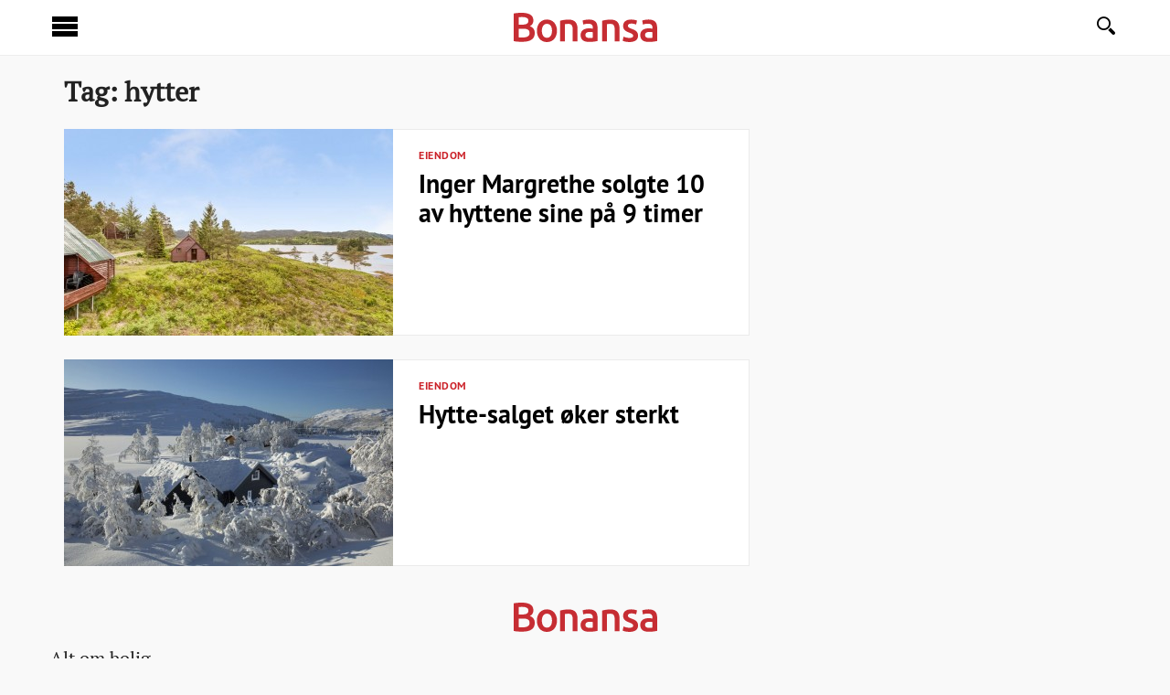

--- FILE ---
content_type: text/html
request_url: https://bonansa.no/tag/hytter/index.html
body_size: 32389
content:
<!DOCTYPE HTML>
<html lang="nb-NO">
<head>
  <meta charset="UTF-8">
  <meta name="viewport" content="width=device-width, initial-scale=1">
  <meta http-equiv="X-UA-Compatible" content="IE=edge">
  <!--[if lt IE 9]>
    <script src="https://oss.maxcdn.com/html5shiv/3.7.2/html5shiv.min.js"></script>
    <script src="https://oss.maxcdn.com/respond/1.4.2/respond.min.js"></script>
    <script src="http://bonansa.no/wp-content/themes/bonansa/js/modernizr-latest-DEV.js" type="text/javascript" charset="utf-8"></script>
  <![endif]-->
  <style>/*fd*/html{font-family:sans-serif;-ms-text-size-adjust:100%;-webkit-text-size-adjust:100%}body{margin:0}article,header,nav,section{display:block}a{background-color:transparent}img{border:0}input{color:inherit;font:inherit;margin:0}input[type=submit]{-webkit-appearance:button;cursor:pointer}input::-moz-focus-inner{border:0;padding:0}*,:after,:before{-webkit-box-sizing:border-box;-moz-box-sizing:border-box;box-sizing:border-box}html{font-size:10px;-webkit-tap-highlight-color:transparent}body{background-color:#fff}input{font-family:inherit;font-size:inherit;line-height:inherit}a{color:#000}img{vertical-align:middle}h2,h3{line-height:1.1;color:inherit;margin-top:20px;margin-bottom:10px}h3{font-size:24px}ul{margin-top:0;margin-bottom:10px}.container{margin-right:auto;margin-left:auto;padding-left:15px;padding-right:15px}@media (min-width:768px){.container{width:750px}}@media (min-width:992px){.container{width:970px}}@media (min-width:1200px){.container{width:1170px}}.row{margin-left:-15px;margin-right:-15px}.col-sm-12,.col-sm-4,.col-sm-8,.col-xs-6{position:relative;min-height:1px;padding-left:15px;padding-right:15px}.col-xs-6{float:left;width:50%}@media (min-width:768px){.col-sm-12,.col-sm-4,.col-sm-8{float:left}.col-sm-12{width:100%}.col-sm-8{width:66.66666667%}.col-sm-4{width:33.33333333%}}.clearfix:after,.clearfix:before,.container:after,.container:before,.row:after,.row:before{content:" ";display:table}.clearfix:after,.container:after,.row:after{clear:both}.visible-xs,.visible-xs-block{display:none!important}@media (max-width:767px){.visible-xs{display:block!important}}@media (max-width:767px){.visible-xs-block{display:block!important}}@font-face{font-family:icomoon;src:url(../../wp-content/themes/bonansa/fonts/icomoon.eot%3F-n3sshm);src:url(../../wp-content/themes/bonansa/fonts/icomoon.eot%3F) format('embedded-opentype'),url(../../wp-content/themes/bonansa/fonts/icomoon.woff%3F-n3sshm) format('woff'),url(../../wp-content/themes/bonansa/fonts/icomoon.ttf%3F-n3sshm.html) format('truetype'),url(../../wp-content/themes/bonansa/fonts/icomoon.svg%3F-n3sshm) format('svg');font-weight:400;font-style:normal}@font-face{font-family:pt_sansbold;src:url(../../wp-content/themes/bonansa/fonts/PTS75F-webfont.eot);src:url(../../wp-content/themes/bonansa/fonts/PTS75F-webfont.eot%3F) format('embedded-opentype'),url(../../wp-content/themes/bonansa/fonts/PTS75F-webfont.woff) format('woff'),url(../../wp-content/themes/bonansa/fonts/PTS75F-webfont.ttf.html) format('truetype'),url(../../wp-content/themes/bonansa/fonts/PTS75F-webfont.svg) format('svg');font-weight:400;font-style:normal}@font-face{font-family:pt_sansregular;src:url(../../wp-content/themes/bonansa/fonts/PTS55F-webfont.eot);src:url(../../wp-content/themes/bonansa/fonts/PTS55F-webfont.eot%3F) format('embedded-opentype'),url(../../wp-content/themes/bonansa/fonts/PTS55F-webfont.woff) format('woff'),url(../../wp-content/themes/bonansa/fonts/PTS55F-webfont.ttf.html) format('truetype'),url(../../wp-content/themes/bonansa/fonts/PTS55F-webfont.svg) format('svg');font-weight:400;font-style:normal}@font-face{font-family:pt_serifregular;src:url(../../wp-content/themes/bonansa/fonts/PTF55F-webfont.eot);src:url(../../wp-content/themes/bonansa/fonts/PTF55F-webfont.eot%3F) format('embedded-opentype'),url(../../wp-content/themes/bonansa/fonts/PTF55F-webfont.woff) format('woff'),url(../../wp-content/themes/bonansa/fonts/PTF55F-webfont.ttf.html) format('truetype'),url(../../wp-content/themes/bonansa/fonts/PTF55F-webfont.svg) format('svg');font-weight:400;font-style:normal}@font-face{font-family:pt_serifbold;src:url(../../wp-content/themes/bonansa/fonts/PTF75F-webfont.eot);src:url(../../wp-content/themes/bonansa/fonts/PTF75F-webfont.eot%3F) format('embedded-opentype'),url(../../wp-content/themes/bonansa/fonts/PTF75F-webfont.woff) format('woff'),url(../../wp-content/themes/bonansa/fonts/PTF75F-webfont.ttf.html) format('truetype'),url(../../wp-content/themes/bonansa/fonts/PTF75F-webfont.svg) format('svg');font-weight:400;font-style:normal}[class^=icon-]{font-family:icomoon;speak:none;font-style:normal;font-weight:400;font-variant:normal;text-transform:none;line-height:1;-webkit-font-smoothing:antialiased;-moz-osx-font-smoothing:grayscale}.icon-comments:before{content:"\e607"}.icon-search:before{content:"\e604"}.icon-menu:before{content:"\e609"}.visuallyhidden{border:0;clip:rect(0 0 0 0);height:1px;margin:-1px;overflow:hidden;padding:0;position:absolute;width:1px}.wrapper{position:relative;overflow:hidden}.wrapper .shade{position:fixed;z-index:90;top:0;left:-100%;bottom:0;background:rgba(0,0,0,.3);opacity:0;transition:opacity .5s,transform .5s;-webkit-transition:opacity .5s,-webkit-transform .5s;-moz-transition:opacity .5s,-moz-transform .5s;width:100%}.wrapper .content{transition:transform .5s;-webkit-transition:-webkit-transform .5s;-moz-transition:-moz-transform .5s}#off-canvas-nav{position:absolute;top:0;left:-270px;bottom:0;background:#fff;color:#000;font-size:18px;line-height:50px;padding:22px 30px 30px 61px;width:270px;z-index:100;font-family:pt_sansregular,sans-serif;transition:transform .5s;-webkit-transition:-webkit-transform .5s;-moz-transition:-moz-transform .5s}#off-canvas-nav li,#off-canvas-nav ul{list-style:none;margin:0;padding:0}#off-canvas-nav li.seperator{height:1px;background:#e1e1e1;margin:14px 0}#off-canvas-nav a{display:block;color:#222;font-size:16px}body{font-family:pt_serifregular,Cambria,Times,serif;font-weight:400;font-size:20px;line-height:30px;color:#222;background:#f9f9f9;position:relative;-webkit-font-smoothing:antialiased}a{text-decoration:none}h2,h3{font-family:pt_sansbold;font-weight:400}.hero .title{font-size:46px;line-height:50px;margin-top:6px;color:#fff;text-align:center;text-shadow:0 0 15px rgba(0,0,0,.2)}.title{color:#222}h2{font-size:24px;line-height:32px;margin-bottom:8px;margin-top:22px}.serif{font-family:pt_serifregular,serif}.logo{color:#cb2128;background:url(../../wp-content/themes/bonansa/img/bonansa.svg) center center/100% auto no-repeat;width:157px;text-indent:-9999em;height:60px;display:block;margin:0 auto}.logo a{display:block;text-decoration:none;height:61px}.vignette{letter-spacing:.5px;font-weight:400;color:#cb2128;text-transform:uppercase;font-size:12px;line-height:30px;font-family:pt_sansbold,sans-serif}.small{font-family:pt_sansregular,sans-serif;font-size:12px;line-height:20px;color:#000}header:not(.title-over-img){height:61px;line-height:61px;border-bottom:1px solid #ebebeb;border-bottom:1px solid rgba(235,235,235,.9);background:#fff;background:rgba(255,255,255,1)}nav.header{overflow:hidden}.header{position:relative}.menubutton{display:block;position:absolute;left:0;top:0;height:61px;width:60px;color:#000;font-size:32px;line-height:61px;text-decoration:none}.header-right{position:absolute;right:0;top:0;bottom:0}.header-right a{color:#000;text-decoration:none;margin:0 5px}.search-input{float:right;display:block;height:100%;width:180px;font-size:16px;font-family:pt_sansregular,sans-serif;transition:width 1s}.search-container{-webkit-transition:right 1s;-moz-transition:right 1s;-ms-transition:right 1s;-o-transition:right 1s;transition:right 1s}.search-container.slided-out{right:-180px}#searchbutton{display:block;float:left}#searchform .screen-reader-text{display:none}#searchform input,#searchform label{height:30px;line-height:30px;font-size:14px;color:#000}#searchform input{background:#fff;outline:0;border:0;padding:0}#searchsubmit{margin-left:4px;margin-right:4px}#searchform input[type=text]{max-width:130px;border:2px solid #000;margin-left:5px;padding:0 9px}.feed .link h3,.feed .link h3 a{color:#000;text-decoration:none;margin:0 0 10px}header{z-index:2;position:relative}.main{z-index:1;position:relative;top:-61px}.link{position:relative}.imagewrapper{overflow:hidden}.hero{width:100%;height:600px;position:relative;margin-bottom:30px;color:#fff;overflow:hidden}.hero .vignette{background:#cb2128;color:#fff;display:inline-block;padding:8px;margin:0;line-height:1em;text-decoration:none}.hero .link{position:static}.hero a{color:#fff}.hero .imagewrapper{position:absolute;top:0;bottom:0;left:0;right:0;z-index:10;background-position:center center;background-size:cover}.hero .imagewrapper:after{content:" ";display:block;position:absolute;top:0;bottom:0;left:0;right:0;background:rgba(0,0,0,.1)}.hero .infowrapper{position:relative;top:387px;margin:0 auto;padding:0 15px;max-width:870px;text-align:center;z-index:20}.lap-a .link .small,.threes .link .small{line-height:26px}.lap-a article.link .imagewrapper{width:50%;padding-right:15px;float:left;margin:-1px}.lap-a article.link .infowrapper{width:50%;padding:10px 0 10px 30px;margin-left:-15px;float:left}.lap-a article.link{background:#fff;border:1px solid #ebebeb;margin-bottom:26px}.small .comments{color:#9a9a9a;text-decoration:none;margin-right:10px;display:none}.small a{color:#000}.small.meta a span[class^=icon-]{color:#9a9a9a;font-size:13px;position:relative;top:2px;margin-right:2px}.pulse{text-align:center;padding-bottom:30px;border-bottom:1px solid #ebebeb}.pulseheader{font-size:22px;line-height:52px;margin:0}h3.pulseheader{font-weight:400;font-family:pt_serifbold}.pulse .col{width:50%;float:left}.pulse .vignette{display:block}.pulse .vignette a{color:#cb2128}.pulse a.count{display:block;border-style:solid;border-width:0;border-color:#ebebeb;color:#000;text-decoration:none;font-size:60px;line-height:60px}a.ukensbolig{color:#000}.pulse .houses a{border-right-width:1px}.pulse .showings a{border-left-width:1px}.vignette.hothead{color:#6d6d6d;margin:15px 0 10px}.hot .link{margin-bottom:26px;padding-left:0;padding-right:0}.hot .link .vignette{display:none}.hot .link .title{font-size:19px;line-height:22px;margin:13px 0 10px}.hot .link .imagewrapper{overflow:hidden;height:130px}.ad .col-sm-12.visible-xs-block img{width:100%;max-width:100%;height:auto}.link.advertorial .meta{display:none}@media (min-width:1200px){.lap-a .link .title{font-size:28px;line-height:32px;color:#232323;padding-right:5px}}@media (max-width:1199px){.hot .link .title{font-size:17px;line-height:21px;margin:10px 0 5px}.hot .link .imagewrapper{height:105px}.hero{height:500px}.hero .infowrapper{top:275px}}@media (max-width:991px){.imagewrapper img{width:100%}h3.pulseheader.serif{line-height:29px}.lap-a article.link .infowrapper{padding:5px 0 10px 20px}.lap-a .link .small,.threes .link .small{line-height:20px}.lap-a article.link .imagewrapper a{display:block;overflow:hidden}.lap-a article.link .imagewrapper img{width:120%;position:relative;left:-10%}.pulse a.count{font-size:50px;line-height:45px}.hot .link .imagewrapper{height:80px}}@media (max-width:767px){h3.title{font-size:18px}.lap-a article.link{background:#f9f9f9;border:0;margin-bottom:10px}.lap-a article.link .infowrapper{padding:10px 0 3 px}.hero .vignette{display:none}h3.pulseheader{font-size:26px;line-height:10px;margin-bottom:20px}.header-right{top:3px}.imagewrapper img{width:100%}.hot .link:nth-child(odd){clear:both;padding-right:5px}.hot .link:nth-child(even){padding-left:5px}.hot .link .title{margin-top:0}.hot .infowrapper{overflow:hidden;margin:3px 0}.hot .link .imagewrapper{height:auto}.hot .small.meta{display:none}.hero{height:61px;padding-bottom:70%}.hero .infowrapper{top:0;padding-top:40%}.hero .title{font-size:26px;line-height:28px}}@media (max-width:600px){.hero .infowrapper{padding-top:33%}header:not(.title-over-img){height:40px;line-height:40px}.main{top:-40px}.logo{width:96px;height:40px}.menubutton{height:40px;width:30px;line-height:44px;font-size:20px;padding-left:10px}.search-input{width:180px;position:absolute;bottom:-33px;right:0;-webkit-transition:right 1s;-moz-transition:right 1s;-ms-transition:right 1s;-o-transition:right 1s;transition:right 1s}.searchform{background-color:#fff}nav.header{overflow:visible}.search-container.slided-out{right:0}.search-container.slided-out .search-input{right:-180px}.header-right{font-size:16px}.lap-a article.link .imagewrapper{width:100%;margin:0;padding:0}.lap-a article.link .imagewrapper img{width:100%;left:0}.lap-a article.link .infowrapper{margin:0;padding:10px 0 3px;width:100%}}@media (max-width:480px){.feed .small.meta,.feed a.vignette{display:none}.hero .title{font-size:26px;line-height:28px}body{font-size:17px;line-height:25px}.small .comments{white-space:nowrap}}</style>
  <script>function loadCSS( href, before, media, callback ){ "use strict"; var ss = window.document.createElement( "link" ); var ref = before || window.document.getElementsByTagName( "script" )[ 0 ]; var sheets = window.document.styleSheets; ss.rel = "stylesheet"; ss.href = href; ss.media = "only x"; ss.onload = callback || function() {}; ref.parentNode.insertBefore( ss, ref ); function toggleMedia(){ var defined; for( var i = 0; i < sheets.length; i++ ){ if( sheets[ i ].href && sheets[ i ].href.indexOf( href ) > -1 ){ defined = true; } } if( defined ){ ss.media = media || "all"; } else { setTimeout( toggleMedia ); } } toggleMedia(); return ss; }
    loadCSS("http://bonansa.no/wp-content/themes/bonansa/css/bonansa.min.css?v=6");
  </script><noscript><link href="../../wp-content/themes/bonansa/css/bonansa.min.css%3Fv=6.css" rel="stylesheet"></noscript>
    <link rel="stylesheet" href="../../wp-content/themes/bonansa/css/vendor/owl.carousel.css">
  <link rel="apple-touch-icon" sizes="60x60" href="../../wp-content/themes/bonansa/icons/bonansa_touch_60.png">
  <link rel="apple-touch-icon" sizes="120x120" href="../../wp-content/themes/bonansa/icons/bonansa_touch_120.png">
  <link rel="apple-touch-icon" sizes="76x76" href="../../wp-content/themes/bonansa/icons/bonansa_touch_76.png">
  <link rel="apple-touch-icon" sizes="152x152" href="../../wp-content/themes/bonansa/icons/bonansa_touch_152.png">
  <link rel="apple-touch-icon" sizes="180x180" href="../../wp-content/themes/bonansa/icons/bonansa_touch_180.png">
  <link rel="icon" type="image/png" href="../../wp-content/themes/bonansa/icons/favicon-96x96.png" sizes="96x96">
  <link rel="icon" type="image/png" href="../../wp-content/themes/bonansa/icons/favicon-16x16.png" sizes="16x16">
  <link rel="icon" type="image/png" href="../../wp-content/themes/bonansa/icons/favicon-32x32.png" sizes="32x32">
    <meta property="og:url" content="http://bonansa.no/artikkel/solgte-10-hytter-pa-9-timer/">
    <meta property="fb:app_id" content="1507501696197049" />
    <meta property="og:title" content="Inger Margrethe solgte 10 av hyttene sine på 9 timer" />
  
      <meta property="og:type" content="website" />
  
  <title>  hytter - Bonansa</title>

  
  <script defer src="https://ajax.googleapis.com/ajax/libs/jquery/1.11.1/jquery.min.js"></script>
  <script defer src="../../wp-content/themes/bonansa/js/vendor/postscribe.min.js"></script>
  <script defer src="../../wp-content/themes/bonansa/js/vendor/owl.carousel.min.js"></script>
  <script defer src="../../wp-content/themes/bonansa/js/plugins.js" type="text/javascript" charset="utf-8"></script>
  <script defer src="../../wp-content/themes/bonansa/js/bonansa.js%3Fv=6" type="text/javascript" charset="utf-8"></script>
  <script>!function(e,a,t,n,s,c,o){e.GoogleAnalyticsObject=s,e[s]=e[s]||function(){(e[s].q=e[s].q||[]).push(arguments)},e[s].l=1*new Date,c=a.createElement(t),o=a.getElementsByTagName(t)[0],c.async=1,c.src=n,o.parentNode.insertBefore(c,o)}(window,document,"script","//www.google-analytics.com/analytics.js","ga"),ga("create","UA-57247258-1","auto"),ga("require","displayfeatures"),ga("send","pageview");</script>
  <link rel='dns-prefetch' href='http://s.w.org/' />
<link rel="alternate" type="application/rss+xml" title="Bonansa &raquo; hytter Tag Feed" href="feed/index.html" />
		<script type="text/javascript">
			window._wpemojiSettings = {"baseUrl":"https:\/\/s.w.org\/images\/core\/emoji\/2.2.1\/72x72\/","ext":".png","svgUrl":"https:\/\/s.w.org\/images\/core\/emoji\/2.2.1\/svg\/","svgExt":".svg","source":{"concatemoji":"http:\/\/bonansa.no\/wp-includes\/js\/wp-emoji-release.min.js?ver=4.7.2"}};
			!function(a,b,c){function d(a){var b,c,d,e,f=String.fromCharCode;if(!k||!k.fillText)return!1;switch(k.clearRect(0,0,j.width,j.height),k.textBaseline="top",k.font="600 32px Arial",a){case"flag":return k.fillText(f(55356,56826,55356,56819),0,0),!(j.toDataURL().length<3e3)&&(k.clearRect(0,0,j.width,j.height),k.fillText(f(55356,57331,65039,8205,55356,57096),0,0),b=j.toDataURL(),k.clearRect(0,0,j.width,j.height),k.fillText(f(55356,57331,55356,57096),0,0),c=j.toDataURL(),b!==c);case"emoji4":return k.fillText(f(55357,56425,55356,57341,8205,55357,56507),0,0),d=j.toDataURL(),k.clearRect(0,0,j.width,j.height),k.fillText(f(55357,56425,55356,57341,55357,56507),0,0),e=j.toDataURL(),d!==e}return!1}function e(a){var c=b.createElement("script");c.src=a,c.defer=c.type="text/javascript",b.getElementsByTagName("head")[0].appendChild(c)}var f,g,h,i,j=b.createElement("canvas"),k=j.getContext&&j.getContext("2d");for(i=Array("flag","emoji4"),c.supports={everything:!0,everythingExceptFlag:!0},h=0;h<i.length;h++)c.supports[i[h]]=d(i[h]),c.supports.everything=c.supports.everything&&c.supports[i[h]],"flag"!==i[h]&&(c.supports.everythingExceptFlag=c.supports.everythingExceptFlag&&c.supports[i[h]]);c.supports.everythingExceptFlag=c.supports.everythingExceptFlag&&!c.supports.flag,c.DOMReady=!1,c.readyCallback=function(){c.DOMReady=!0},c.supports.everything||(g=function(){c.readyCallback()},b.addEventListener?(b.addEventListener("DOMContentLoaded",g,!1),a.addEventListener("load",g,!1)):(a.attachEvent("onload",g),b.attachEvent("onreadystatechange",function(){"complete"===b.readyState&&c.readyCallback()})),f=c.source||{},f.concatemoji?e(f.concatemoji):f.wpemoji&&f.twemoji&&(e(f.twemoji),e(f.wpemoji)))}(window,document,window._wpemojiSettings);
		</script>
		<style type="text/css">
img.wp-smiley,
img.emoji {
	display: inline !important;
	border: none !important;
	box-shadow: none !important;
	height: 1em !important;
	width: 1em !important;
	margin: 0 .07em !important;
	vertical-align: -0.1em !important;
	background: none !important;
	padding: 0 !important;
}
</style>
<link rel='stylesheet' id='wp-polls-css'  href='../../wp-content/plugins/wp-polls/polls-css.css%3Fver=2.73.2.css' type='text/css' media='all' />
<style id='wp-polls-inline-css' type='text/css'>
.wp-polls .pollbar {
	margin: 1px;
	font-size: 6px;
	line-height: 8px;
	height: 8px;
	background-image: url('../../wp-content/plugins/wp-polls/images/default/pollbg.gif');
	border: 1px solid #c8c8c8;
}

</style>
<script type='text/javascript' src='../../wp-includes/js/jquery/jquery.js%3Fver=1.12.4'></script>
<script type='text/javascript' src='../../wp-includes/js/jquery/jquery-migrate.min.js%3Fver=1.4.1'></script>
<link rel='https://api.w.org/' href='../../wp-json/index.html' />
<link rel="EditURI" type="application/rsd+xml" title="RSD" href="../../xmlrpc.php%3Frsd" />
<link rel="wlwmanifest" type="application/wlwmanifest+xml" href="../../wp-includes/wlwmanifest.xml" /> 
<meta name="generator" content="WordPress 4.7.2" />
</head>
<body  class=" archive tag tag-hytter tag-256">
<div id="fb-root"></div><script>window.fbAsyncInit = function() { FB.init({ appId : '1507501696197049', xfbml : true, version : 'v2.2' }); }; (function(d, s, id){ var js, fjs = d.getElementsByTagName(s)[0]; if (d.getElementById(id)) {return;} js = d.createElement(s); js.id = id; js.src = "//connect.facebook.net/nb_NO/sdk.js"; fjs.parentNode.insertBefore(js, fjs); }(document, 'script', 'facebook-jssdk'));</script>
<div class="wrapper">
  <header class="content">
    <nav class="container header">
      <a href="index.html#" class="menubutton" id="menutoggle">
        <span class="icon-menu"></span>
        <span class="visuallyhidden">Sideinnhold</span>
      </a>
      <h2 class="logo"><a href="../../index.html">Bonansa</a></h2>
      <div class="header-right search-container slided-out">
        <a href="index.html#" id="searchbutton" class="inactive">
          <span class="icon-search"></span>
          <span class="visuallyhidden">Søk</span>
        </a>
        <div class="search-input">
          <form role="search" method="get" id="searchform" class="searchform" action="../../index.html">
				<div>
					<label class="screen-reader-text" for="s">Search for:</label>
					<input type="text" value="" name="s" id="s" />
					<input type="submit" id="searchsubmit" value="Search" />
				</div>
			</form>        </div>
      </div>
    </nav>
  </header>
<section class="container feed">
  <div class="row topcolumns">
    <div class="col-sm-2"></div>
    <div class="col-sm-8 lap-a">
      <div class="section-heading">
        <h1>Tag: <span>hytter</span></h1>
      </div>
                <article class="link normal-article clearfix">
              <div class="imagewrapper">
    <a href="../../index.html%3Fp=6105.html">
              <img src="../../wp-content/uploads/2015/09/hytte729-360x226.jpg" width="360" class="article-image">
          </a>
  </div>
  <div class="infowrapper">
    <a class="vignette" href="../../emne/eiendom/index.html">Eiendom</a>
    <h3 class="title "><a href="../../index.html%3Fp=6105.html">Inger Margrethe solgte 10 av hyttene sine på 9 timer</a></h3>
    <div class="small meta">
      <a class="comments" href="../../index.html%3Fp=6105.html#kommentarer">
        <span class="icon-comments"></span> <span class="fb-count"><fb:comments-count href="http://bonansa.no/artikkel/solgte-10-hytter-pa-9-timer/"></fb:comments-count></span>
      </a>
    </div>
  </div>
          </article>
                <article class="link normal-article clearfix">
              <div class="imagewrapper">
    <a href="../../index.html%3Fp=1000.html">
              <img src="../../wp-content/uploads/2015/02/kvamskogen-360x226.jpg" width="360" class="article-image">
          </a>
  </div>
  <div class="infowrapper">
    <a class="vignette" href="../../emne/eiendom/index.html">Eiendom</a>
    <h3 class="title "><a href="../../index.html%3Fp=1000.html">Hytte-salget øker sterkt</a></h3>
    <div class="small meta">
      <a class="comments" href="../../index.html%3Fp=1000.html#kommentarer">
        <span class="icon-comments"></span> <span class="fb-count"><fb:comments-count href="http://bonansa.no/artikkel/hyttepriser-naer-uendret-men-salget-oker-sterkt/"></fb:comments-count></span>
      </a>
    </div>
  </div>
          </article>
       
    </div>
  </div>
</section>
<div class="shade"></div><!-- wrapper -->
</div>
<footer class="page-footer">
    <div class="container">
        <div class="row">
            <div class="col-sm-12"><a href="../../index.html"><h2 class="footer-header logo">Bonansa</h2></a></div>
        </div>
        <div class="row">
            <div class="col-xs-12 col-sm-3 footer-text fakse">Alt om bolig.</div>
            <div class="col-xs-4 col-sm-1 footer-col">
                <a class="footer-col-header" href="../../index.html">Nyheter</span>
                <ul class="footer-col-menu">
                <li><a href="../../emne/eiendom/index.html">Eiendom</a></li><li><a href="../../emne/gjor-det-selv/index.html">Gjør det selv</a></li><li><a href="../../emne/hage/index.html">Hage</a></li><li><a href="../../emne/hjem-kjaere-hjem/index.html">Hjem kjære hjem</a></li><li><a href="../../emne/interior/index.html">Interiør</a></li><li><a href="../../emne/kommentar/index.html">Kommentar</a></li><li><a href="../../emne/konkurranse/index.html">Konkurranse</a></li><li><a href="../../emne/okonomi/index.html">Økonomi</a></li><li><a href="../../emne/ukategorisert/index.html">Ukategorisert</a></li>                </ul>
            </div>
            <div class="col-xs-4 col-sm-1 footer-col"><span class="footer-col-header">Følg oss</span>
                <ul class="footer-col-menu">
                    <li><a href="http://facebook.com/bonansa.no">Facebook</a></li>
                    <li><a href="http://instagram.com/bonansa_no">Instagram</a></li>
                    <li><a href="http://twitter.com/bonansa_no">Twitter</a></li>
                    <li><a href="https://www.pinterest.com/bonansa_no/">Pinterest</a></li>
                </ul>
            </div>
            <div class="col-xs-4 col-sm-2 footer-col">
                <a class="footer-col-header" href="../../om-bonansa.html">Om</span>
                <ul class="footer-col-menu">
                    <li><a href="../../om-bonansa.html">Om Bonansa</a></li>
                    <li><a href="../../tips-oss.html">Tips oss</a></li>
                    <li><a href="../../annonser-pa-bonansa.html">Annonsere?</a></li>
                    <li><a href="../../kontakt-oss.html">Kontakt</a></li>
                </ul>
            </div>
            <div class="col-xs-12 col-sm-4 footer-col">

                <a class="footer-col-header" href="../../kontakt-oss.html">Redaksjonen</span>
                <ul class="footer-col-menu footer-col-menu__redaksjonen">
                    <li><a href="../../linn-gjerstad.html">Linn Gjerstad - Produkteier</a></li>
                    <li><a href="tel:+4790066967">Tlf: 900 66 967</a></li>
                    <li><a href="../../elisabeth-de-lange-gjesdal.html">Elisabeth de Lange Gjesdal - Journalist</a></li>
                    <li><a href="tel:+4792821801">Tlf: 928 21 801</a></li>
                </ul>
            </div>
        </div>
        <div class="row">
            <div class="col-sm-12 divider"></div>
        </div>
        <div class="row">
            <div class="col-sm-12 footer-credentials">
                <span>Ansvarlig redaktør: Øyulf Hjertenes <br />
                Bonansa er et redaksjonelt produkt i regi av <a href="http://www.bt.no" target="_blank">Bergens Tidende</a>.<br />
                Bonansa arbeider etter Vær Varsom-plakatens regler for god presseskikk.</span>
                <span><a href="http://www.bt.no" target="_blank"><img src="../../wp-content/themes/bonansa/img/bt.jpg"></a></span>
            </div>
        </div>
    </div>
</footer>
<div id="h"><img data-src="http://bonansa.no/wp-content/themes/bonansa/img/h.png"></div>
<nav id="off-canvas-nav" itemscope="itemscope" itemtype="http://www.schema.org/SiteNavigationElement">
    <ul>
        <li><a itemprop="url" href="../../index.html"><span itemprop="name">Nyheter</span></a></li>
        <li><a itemprop="url" href="../../emne/eiendom/index.html"><span itemprop="name">Eiendom</span></a></li><li><a itemprop="url" href="../../emne/gjor-det-selv/index.html"><span itemprop="name">Gjør det selv</span></a></li><li><a itemprop="url" href="../../emne/hage/index.html"><span itemprop="name">Hage</span></a></li><li><a itemprop="url" href="../../emne/hjem-kjaere-hjem/index.html"><span itemprop="name">Hjem kjære hjem</span></a></li><li><a itemprop="url" href="../../emne/interior/index.html"><span itemprop="name">Interiør</span></a></li><li><a itemprop="url" href="../../emne/kommentar/index.html"><span itemprop="name">Kommentar</span></a></li><li><a itemprop="url" href="../../emne/konkurranse/index.html"><span itemprop="name">Konkurranse</span></a></li><li><a itemprop="url" href="../../emne/okonomi/index.html"><span itemprop="name">Økonomi</span></a></li><li><a itemprop="url" href="../../emne/ukategorisert/index.html"><span itemprop="name">Ukategorisert</span></a></li>        <li class="seperator"></li>
        <li><a itemprop="url" href="../../om-bonansa.html"><span itemprop="name">Om Bonansa</span></a></li>
        <li><a itemprop="url" href="../../tips-oss.html"><span itemprop="name">Tips oss</a></span></li>
        <li><a itemprop="url" href="../../annonser-pa-bonansa.html"><span itemprop="name">Annonser</a></span></li>
        <li><a itemprop="url" href="../../kontakt-oss.html"><span itemprop="name">Kontakt</a></span></li>
    </ul>
</nav>
<script type='text/javascript'>
/* <![CDATA[ */
var pollsL10n = {"ajax_url":"http:\/\/bonansa.no\/wp-admin\/admin-ajax.php","text_wait":"Your last request is still being processed. Please wait a while ...","text_valid":"Please choose a valid poll answer.","text_multiple":"Maximum number of choices allowed: ","show_loading":"1","show_fading":"1"};
/* ]]> */
</script>
<script type='text/javascript' src='../../wp-content/plugins/wp-polls/polls-js.js%3Fver=2.73.2'></script>
<script type='text/javascript' src='../../wp-includes/js/wp-embed.min.js%3Fver=4.7.2'></script>

<script defer type='text/javascript'>if(!this.unispring){this.unispring=function(){var do_dt=true,c="undefined",f="1.7.1",v="test",l="tns-cs.net",d=typeof unispring_ms!=c?unispring_ms:2048,q=typeof unispring_debug!=c?unispring_debug:null,g=encodeURIComponent,p="site",n="s",t={},w=null,k,x;function m(){if("https"==document.location.href.slice(0,5)){return"https://ssl-"}return"http://"}function r(A,e){if(!e){if(!A){return k}e=A;A={r:document.referrer}}k=[A,e];var z=e[n]?e[n]:A[n];if(!z){z=e[p]?e[p]:(A[p]?A[p]:v)}if(!t[z]){t[z]=[]}t[z].push([A,e]);w=1;return k}function i(z,E){if(!w){r({})}var C,B,D,A,e;for(B in t){if(t.hasOwnProperty(B)){D=t[B];while(D.length>0){A=",",e=[];while(D.length>0){A=A+s(y(D.shift(),e),e);if(A.length>d){break}if(D.length>0){A+="+"}}C=b(z,A+";",B,E)}}}t={};return C}function b(A,E,B,F,D,C,z){C=m()+(B?B:v)+"."+l;D=C+"/j0="+E,u=D+"?lt="+(new Date()).getTime().toString(36)+"&x="+screen.width+"x"+screen.height+"x"+screen.colorDepth+h();var tpp=document.getElementById('unispring-tp');var ctp=function(src){var tp=document.createElement('img');tp.id='unispring-tp';tp.src=src;tp.width=1;tp.height=1;return tp};if(!F||F==1){if(tpp){tpp.parentNode.replaceChild(ctp(u),tpp)}else{document.body.appendChild(ctp(u))}}else{if(F==2){(new Image()).src=u}}if(q){alert(u)}return D}function h(){var a_id='i00';var st=document.cookie.indexOf(a_id+"=");if(st!=-1){st=st+(a_id.length+1);var end=document.cookie.indexOf(';',st);if(end==-1){end=document.cookie.length}return"&c="+document.cookie.substring(st,end)}else{var A="0000";var val=A+Math.ceil((new Date()).getTime()/1000).toString(16)+(32768|Math.random()*65535).toString(16)+A;var date=new Date();date.setTime(date.getTime()+(63072000000*5));var expires="; expires="+date.toGMTString();var di=new String(document.domain).split(".");di.reverse();var d='.'+di[1]+'.'+di[0];document.cookie=a_id+"="+val+expires+"; path=/; domain="+d}return''}function s(e,A){for(var z=0;z<A.length;z+=1){if(A[z]==e){return"~"+z}}A.push(e);return e}function y(B,D){var z,C,A,e,E;if(!D){D=[]}switch(typeof B){case"string":return g(B);case"number":return isFinite(B)?String(B):"null";case"boolean":case"null":return String(B);case"object":if(!B){return"null"}z=[];if(typeof B.length==="number"&&!(B.propertyIsEnumerable("length"))){e=B.length;for(C=0;C<e;C+=1){z.push(s(y(B[C],D),D)||"null")}return","+z.join("+")+";"}for(A in B){if(typeof A==="string"){if(A!=p&&A!=n){E=y(B[A],D);if(E){z.push(s(y(A,D)+"="+E,D))}}}}return","+z.join("+")+";"}return""}function j(z,e,A){if(z.hasOwnProperty('cp')&&do_dt){z=U(z)}else if(e.hasOwnProperty('cp')&&do_dt){e=U(e)}r(z,e);return i(!this.ns,A)}function U(C){var mob=0;var ua=navigator.userAgent;if(C.hasOwnProperty('dt')){C.dt=(C.dt).toLowerCase();if(!(C.dt=='desktop')){C.cp=C.dt+'/'+C.cp}}else{if(/Android|Windows|iPad/i.test(ua)){if((/Android/i.test(ua)&&/mobile|Opera\sMobi/i.test(ua))||(/Windows/i.test(ua)&&/[Pp]hone|[Mm]obile/.test(ua))){mob=1}else if(/Android|iPad/i.test(ua)){mob=2}}else if(!/Macintosh|Solaris|BSD|Linux|PLAYSTATION|Nintendo\sWii|Xbox/i.test(ua)){mob=1}C.cp=mob===1?'mobile/'+C.cp:C.cp}return C}function dt(C){do_dt=C}function o(){while(unispringq.length>0){var e=unispringq.shift();if(e[1]){r(e[0],e[1])}else{if(e.hasOwnProperty('cp')&&do_dt){e=U(e)}r(e,false)}}i(!this.ns,2);setTimeout("unispring.p()",50)}return{a:r,add:r,c:j,commit:j,p:o}}();if(this.unispringq){unispring.p()}}; /* <![CDATA[ */ var u_tns = { 's': 'mno', 'cp': 'mno/bt.no'+'/bonansa.no/', 'url': window.location.toString() }; unispring.c(u_tns); /* ]]> */</script>
<noscript><img src="http://mno.tns-cs.net/j0=,,,;+,cp=mno/bt.no/forside/+URL=noscript;;;" alt="" /></noscript>
</body>
</html>



--- FILE ---
content_type: image/svg+xml
request_url: https://bonansa.no/wp-content/themes/bonansa/img/bonansa.svg
body_size: 7168
content:
<?xml version="1.0" encoding="utf-8"?>
<!-- Generator: Adobe Illustrator 16.0.4, SVG Export Plug-In . SVG Version: 6.00 Build 0)  -->
<!DOCTYPE svg PUBLIC "-//W3C//DTD SVG 1.1//EN" "http://www.w3.org/Graphics/SVG/1.1/DTD/svg11.dtd">
<svg version="1.1" id="Layer_1" xmlns="http://www.w3.org/2000/svg" xmlns:xlink="http://www.w3.org/1999/xlink" x="0px" y="0px"
	 width="156.926px" height="31.205px" viewBox="0 0 156.926 31.205" enable-background="new 0 0 156.926 31.205"
	 xml:space="preserve">
<g>
	<path fill="#C62D33" d="M9.134,30.942c-1.603,0-3.22-0.051-4.851-0.153C2.651,30.686,1.224,30.476,0,30.155V0.743
		c0.641-0.116,1.325-0.225,2.054-0.328c0.728-0.102,1.471-0.182,2.229-0.241C5.04,0.117,5.791,0.073,6.534,0.044
		C7.276,0.015,7.982,0,8.653,0c1.835,0,3.54,0.139,5.113,0.416c1.574,0.277,2.935,0.736,4.086,1.376
		c1.15,0.641,2.046,1.486,2.688,2.535c0.641,1.049,0.962,2.346,0.962,3.89c0,1.428-0.343,2.652-1.027,3.671
		c-0.685,1.021-1.639,1.836-2.862,2.448c1.835,0.612,3.19,1.515,4.064,2.709s1.311,2.71,1.311,4.545
		c0,3.118-1.136,5.456-3.409,7.015C17.306,30.163,13.824,30.942,9.134,30.942z M5.419,12.63h3.89c2.098,0,3.744-0.298,4.938-0.896
		c1.194-0.597,1.792-1.667,1.792-3.212c0-1.457-0.62-2.491-1.857-3.103c-1.239-0.612-2.848-0.918-4.829-0.918
		c-0.846,0-1.595,0.015-2.251,0.044C6.446,4.575,5.885,4.618,5.419,4.676V12.63z M5.419,16.957v9.222
		c0.612,0.059,1.268,0.103,1.967,0.131c0.699,0.029,1.34,0.044,1.923,0.044c1.136,0,2.192-0.072,3.168-0.219
		c0.976-0.146,1.82-0.399,2.535-0.765c0.714-0.364,1.282-0.853,1.705-1.464c0.422-0.612,0.634-1.398,0.634-2.36
		c0-1.719-0.627-2.913-1.879-3.584c-1.253-0.669-2.987-1.005-5.201-1.005H5.419z"/>
	<path fill="#C62D33" d="M47.287,19.142c0,1.807-0.262,3.452-0.787,4.938s-1.268,2.753-2.229,3.802s-2.12,1.865-3.474,2.447
		c-1.355,0.583-2.848,0.875-4.479,0.875c-1.632,0-3.118-0.292-4.458-0.875c-1.34-0.582-2.491-1.398-3.453-2.447
		c-0.961-1.049-1.712-2.315-2.25-3.802c-0.54-1.486-0.809-3.132-0.809-4.938s0.269-3.445,0.809-4.917
		c0.539-1.471,1.296-2.731,2.272-3.78c0.976-1.049,2.134-1.857,3.475-2.426c1.34-0.568,2.811-0.852,4.414-0.852
		c1.602,0,3.081,0.284,4.436,0.852c1.355,0.568,2.513,1.377,3.475,2.426s1.711,2.31,2.25,3.78
		C47.017,15.697,47.287,17.335,47.287,19.142z M41.868,19.142c0-2.272-0.488-4.071-1.464-5.397
		c-0.977-1.325-2.338-1.988-4.086-1.988c-1.749,0-3.111,0.663-4.086,1.988c-0.977,1.326-1.464,3.125-1.464,5.397
		c0,2.302,0.487,4.123,1.464,5.463c0.976,1.341,2.338,2.011,4.086,2.011c1.748,0,3.109-0.67,4.086-2.011
		C41.379,23.265,41.868,21.444,41.868,19.142z"/>
	<path fill="#C62D33" d="M50.739,8.479c1.02-0.291,2.345-0.568,3.977-0.83c1.631-0.262,3.438-0.394,5.419-0.394
		c1.864,0,3.423,0.255,4.676,0.765c1.252,0.51,2.25,1.224,2.994,2.142c0.743,0.918,1.268,2.025,1.573,3.321
		c0.306,1.297,0.459,2.717,0.459,4.261v12.849h-5.288V18.574c0-1.224-0.081-2.265-0.24-3.125c-0.161-0.859-0.423-1.558-0.787-2.098
		c-0.365-0.539-0.86-0.932-1.486-1.18c-0.626-0.247-1.392-0.372-2.294-0.372c-0.671,0-1.37,0.044-2.098,0.131
		c-0.729,0.087-1.267,0.161-1.617,0.218v18.443h-5.288V8.479z"/>
	<path fill="#C62D33" d="M82.418,7.167c1.748,0,3.219,0.219,4.414,0.656s2.148,1.049,2.863,1.835
		c0.713,0.787,1.223,1.741,1.529,2.862c0.305,1.122,0.459,2.353,0.459,3.692v13.854c-0.816,0.175-2.047,0.387-3.693,0.634
		s-3.504,0.371-5.572,0.371c-1.369,0-2.622-0.131-3.758-0.393c-1.136-0.263-2.105-0.685-2.906-1.268
		c-0.802-0.583-1.428-1.34-1.879-2.272s-0.677-2.083-0.677-3.453c0-1.311,0.255-2.418,0.765-3.321
		c0.51-0.902,1.202-1.639,2.076-2.207s1.886-0.976,3.037-1.224c1.151-0.247,2.353-0.372,3.605-0.372
		c0.584,0,1.195,0.037,1.836,0.109c0.641,0.073,1.326,0.197,2.055,0.372V16.17c0-0.612-0.074-1.194-0.219-1.748
		c-0.146-0.553-0.4-1.042-0.766-1.464c-0.363-0.422-0.844-0.75-1.441-0.983c-0.598-0.232-1.348-0.35-2.25-0.35
		c-1.225,0-2.346,0.087-3.366,0.262c-1.021,0.175-1.851,0.379-2.491,0.612l-0.656-4.283c0.67-0.233,1.646-0.466,2.928-0.699
		C79.592,7.284,80.961,7.167,82.418,7.167z M82.856,26.877c1.631,0,2.869-0.087,3.715-0.262v-5.856
		c-0.291-0.088-0.715-0.175-1.268-0.263c-0.555-0.087-1.166-0.131-1.836-0.131c-0.582,0-1.174,0.044-1.77,0.131
		c-0.598,0.088-1.137,0.248-1.617,0.481c-0.481,0.233-0.867,0.561-1.158,0.983c-0.292,0.422-0.437,0.954-0.437,1.595
		c0,1.253,0.394,2.119,1.18,2.601C80.452,26.637,81.516,26.877,82.856,26.877z"/>
	<path fill="#C62D33" d="M96.701,8.479c1.02-0.291,2.345-0.568,3.977-0.83s3.438-0.394,5.42-0.394c1.863,0,3.423,0.255,4.676,0.765
		c1.252,0.51,2.251,1.224,2.993,2.142c0.743,0.918,1.268,2.025,1.574,3.321c0.306,1.297,0.458,2.717,0.458,4.261v12.849h-5.288
		V18.574c0-1.224-0.08-2.265-0.24-3.125c-0.16-0.859-0.423-1.558-0.786-2.098c-0.365-0.539-0.86-0.932-1.486-1.18
		c-0.627-0.247-1.392-0.372-2.294-0.372c-0.671,0-1.37,0.044-2.098,0.131c-0.729,0.087-1.268,0.161-1.617,0.218v18.443h-5.288V8.479
		z"/>
	<path fill="#C62D33" d="M126.663,26.791c1.398,0,2.418-0.168,3.06-0.503c0.641-0.335,0.962-0.91,0.962-1.727
		c0-0.757-0.343-1.383-1.027-1.879c-0.685-0.495-1.813-1.034-3.387-1.617c-0.962-0.35-1.844-0.721-2.645-1.114
		c-0.802-0.394-1.493-0.853-2.076-1.377s-1.042-1.158-1.376-1.901c-0.336-0.742-0.503-1.653-0.503-2.731
		c0-2.098,0.771-3.751,2.316-4.96c1.544-1.208,3.642-1.813,6.293-1.813c1.34,0,2.622,0.125,3.846,0.372
		c1.224,0.248,2.142,0.488,2.754,0.721l-0.962,4.283c-0.583-0.262-1.326-0.502-2.229-0.721c-0.903-0.218-1.952-0.328-3.146-0.328
		c-1.078,0-1.952,0.182-2.622,0.546c-0.671,0.365-1.006,0.925-1.006,1.683c0,0.379,0.065,0.714,0.197,1.005
		c0.131,0.292,0.356,0.562,0.677,0.809c0.32,0.248,0.743,0.495,1.268,0.743c0.524,0.247,1.165,0.502,1.923,0.765
		c1.253,0.466,2.316,0.925,3.19,1.376c0.874,0.453,1.596,0.962,2.163,1.53c0.568,0.568,0.983,1.217,1.246,1.944
		c0.262,0.729,0.394,1.604,0.394,2.622c0,2.186-0.809,3.84-2.426,4.961s-3.927,1.683-6.927,1.683c-2.011,0-3.628-0.168-4.852-0.503
		s-2.083-0.604-2.578-0.809l0.918-4.414c0.786,0.321,1.726,0.627,2.818,0.918C124.019,26.645,125.264,26.791,126.663,26.791z"/>
	<path fill="#C62D33" d="M147.662,7.167c1.748,0,3.219,0.219,4.414,0.656c1.194,0.437,2.147,1.049,2.862,1.835
		c0.714,0.787,1.224,1.741,1.529,2.862c0.306,1.122,0.459,2.353,0.459,3.692v13.854c-0.816,0.175-2.047,0.387-3.692,0.634
		c-1.646,0.247-3.504,0.371-5.572,0.371c-1.37,0-2.622-0.131-3.759-0.393c-1.136-0.263-2.105-0.685-2.906-1.268
		c-0.802-0.583-1.428-1.34-1.879-2.272c-0.452-0.933-0.678-2.083-0.678-3.453c0-1.311,0.255-2.418,0.765-3.321
		c0.51-0.902,1.202-1.639,2.076-2.207s1.886-0.976,3.037-1.224c1.15-0.247,2.353-0.372,3.605-0.372c0.583,0,1.194,0.037,1.836,0.109
		c0.641,0.073,1.325,0.197,2.054,0.372V16.17c0-0.612-0.073-1.194-0.219-1.748c-0.146-0.553-0.4-1.042-0.765-1.464
		c-0.364-0.422-0.845-0.75-1.442-0.983c-0.597-0.232-1.348-0.35-2.25-0.35c-1.224,0-2.346,0.087-3.365,0.262
		c-1.021,0.175-1.851,0.379-2.491,0.612l-0.655-4.283c0.67-0.233,1.646-0.466,2.928-0.699
		C144.835,7.284,146.205,7.167,147.662,7.167z M148.098,26.877c1.632,0,2.869-0.087,3.715-0.262v-5.856
		c-0.291-0.088-0.714-0.175-1.268-0.263c-0.554-0.087-1.165-0.131-1.835-0.131c-0.583,0-1.174,0.044-1.771,0.131
		c-0.598,0.088-1.136,0.248-1.617,0.481c-0.48,0.233-0.867,0.561-1.157,0.983c-0.292,0.422-0.438,0.954-0.438,1.595
		c0,1.253,0.394,2.119,1.18,2.601C145.695,26.637,146.758,26.877,148.098,26.877z"/>
</g>
</svg>
